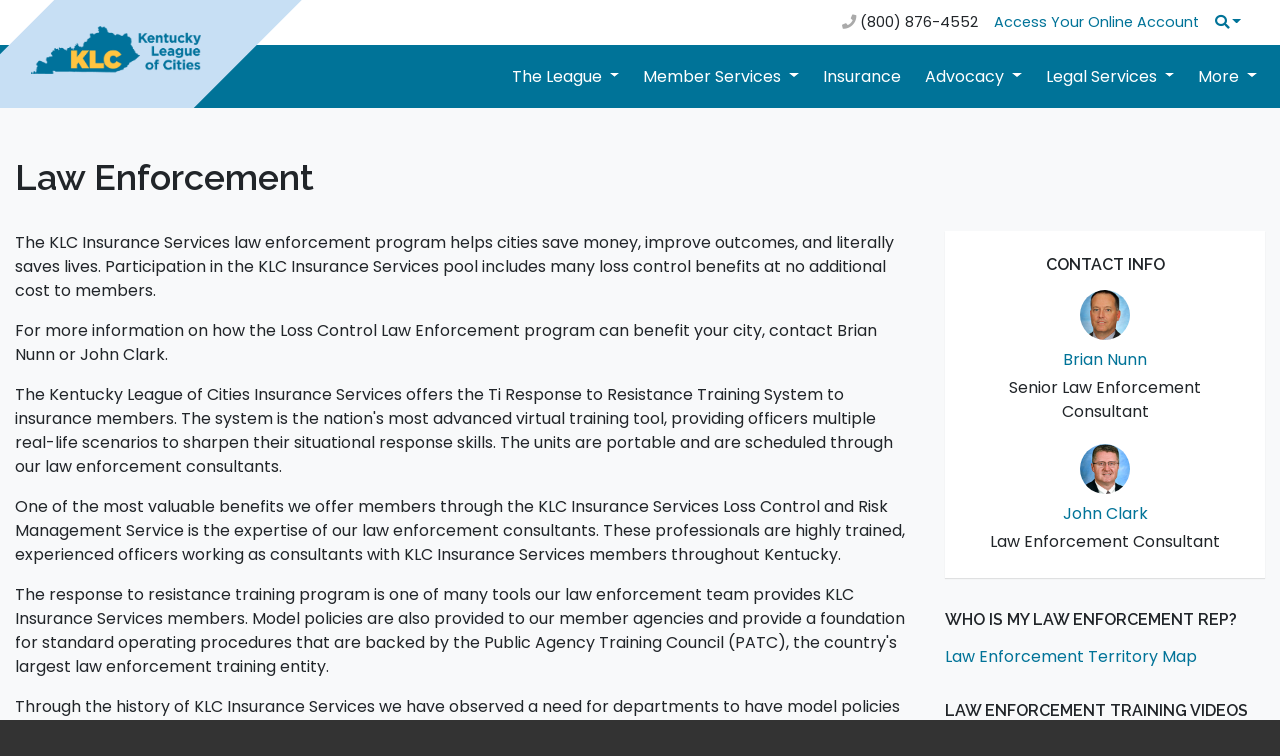

--- FILE ---
content_type: text/html; charset=utf-8
request_url: https://klc.org/News/6985
body_size: 32833
content:
<!DOCTYPE html>
<html lang="en">
<head>
    <!-- Global site tag (gtag.js) - Google Analytics -->
    <script async src="https://www.googletagmanager.com/gtag/js?id=UA-3674671-1"></script>
    <script>
        window.dataLayer = window.dataLayer || [];
        function gtag() { dataLayer.push(arguments); }
        gtag('js', new Date());

        gtag('config', 'UA-3674671-1', {
            'cookie_flags': 'Secure;SameSite=Strict'
        });
    </script>
    <!-- Google Tag Manager -->
    <script>
        (function (w, d, s, l, i) {
            w[l] = w[l] || []; w[l].push({
                'gtm.start':
                    new Date().getTime(), event: 'gtm.js'
            }); var f = d.getElementsByTagName(s)[0],
                j = d.createElement(s), dl = l != 'dataLayer' ? '&l=' + l : ''; j.async = true; j.src =
                    'https://www.googletagmanager.com/gtm.js?id=' + i + dl; f.parentNode.insertBefore(j, f);
        })(window, document, 'script', 'dataLayer', 'GTM-M88BDQ8J');
    </script>
    <!-- End Google Tag Manager -->
    <!-- Required meta tags -->
    <meta charset="UTF-8">
    <meta name="viewport" content="width=device-width, initial-scale=1, shrink-to-fit=no">
    <meta http-equiv="X-UA-Compatible" content="ie=edge">
    <meta name="format-detection" content="telephone=no">
    
    
    <link rel="shortcut icon" href="/KLCMaster/assets/images/KLC-Logo-favicon.ico?ver=2.0" type="image/x-icon" />
    <link rel="icon" href="/KLCMaster/assets/images/KLC-Logo-favicon.ico?ver=2.0" type="image/x-icon" />

    <!-- Bootstrap CSS -->
    
    <link rel="stylesheet" href="https://cdnjs.cloudflare.com/ajax/libs/twitter-bootstrap/4.3.1/css/bootstrap.min.css" />

    <!-- Custom CSS -->
    <link rel="stylesheet" href="/KLCMaster/assets/css/style.css?ver=1.2">
    <link rel="stylesheet" href="/KLCMaster/assets/font-awesome/css/fontawesome-all.css" />

    <!-- Swiper CSS -->
    <link rel="stylesheet" href="/KLCMaster/assets/css/swiper.min.css">

    <!-- fonts -->
    <link href="https://fonts.googleapis.com/css?family=Raleway:400,600" rel="stylesheet">
    <link href="https://fonts.googleapis.com/css?family=Poppins:400,600" rel="stylesheet">

    <title>Kentucky League of Cities</title>
</head>
<body>
    <!-- jQuery first, then Bootstrap JS -->
    <link rel="stylesheet" href="//code.jquery.com/ui/1.12.1/themes/base/jquery-ui.css">
    <script src="https://cdnjs.cloudflare.com/ajax/libs/jquery/3.5.1/jquery.min.js" integrity="sha512-bLT0Qm9VnAYZDflyKcBaQ2gg0hSYNQrJ8RilYldYQ1FxQYoCLtUjuuRuZo+fjqhx/qtq/1itJ0C2ejDxltZVFg==" crossorigin="anonymous" referrerpolicy="no-referrer"></script>
    <script src="https://cdnjs.cloudflare.com/ajax/libs/jqueryui/1.12.1/jquery-ui.min.js" integrity="sha512-uto9mlQzrs59VwILcLiRYeLKPPbS/bT71da/OEBYEwcdNUk8jYIy+D176RYoop1Da+f9mvkYrmj5MCLZWEtQuA==" crossorigin="anonymous" referrerpolicy="no-referrer"></script>
    <script src="/KLCMaster/assets/js/bootstrap.bundle.min.js"></script>
    <script src="/KLCMaster/assets/js/chart.bundle.min.js?ver=2.0"></script>
    <script src="/KLCMaster/assets/js/swiper.min.js"></script>
    <script src="/KLCMaster/assets/js/global.js"></script>
    <script src="/KLCMaster/assets/js/jquery.unobtrusive-ajax.min.js"></script>
    <script src="/KLCMaster/assets/js/jquery.validate.js"></script>
    <script src="/KLCMaster/assets/js/jquery.validate.unobtrusive.js"></script>
    <link href="/KLCMaster/Content/syncfusionbs4.css" rel="stylesheet" />
    <style>
        .e-rte-image.e-imginline {
            max-width: 100% !important;
            height: auto !important;
        }
    </style>
    <!--[if IE 9]>
    <link rel="stylesheet" type="text/css" href="https://npmcdn.com/flatpickr/dist/ie.css">
    <![endif]-->

    <script>
        function stripHTML(str) {
            var strippedText = $("<div />").html(str).text();
            return strippedText;
        }

        $(document).ready(function () {

            $('#searchQuery').keypress(function (event) {
                var keycode = (event.keyCode ? event.keyCode : event.which);
                if (keycode == '13') {
                    var text = $('#searchQuery').val();
                    var stripped = stripHTML(text);
                    $('#searchQuery').val(stripped);
                }
            });

        });
    </script>

    <nav class="navbar navbar-expand-md topbar py-1">
    <div class="container">
        <button class="navbar-toggler m-auto" type="button" data-toggle="collapse" data-target="#topbarTogglerDemo01" aria-controls="topbarTogglerDemo01" aria-expanded="false" aria-label="Toggle navigation">
            <span class="fas fa-bars"></span>
        </button>
        <div class="collapse navbar-collapse" id="topbarTogglerDemo01">
            <ul class="navbar-nav ml-auto">
                <li class="nav-item nav-link no-hover">
                    <i class="fa fa-phone"></i> (800) 876-4552
                </li>
            </ul>
            <ul class="navbar-nav">
                    <li class="nav-item">
                        <a class="nav-link" href="/Signin">Access Your Online Account</a>
                    </li>
                <li class="nav-item mobile-hide dropdown search-dropdown">
                    <a class="nav-link dropdown-toggle" href="#" data-toggle="dropdown" aria-haspopup="true" aria-expanded="false" aria-label="Search"><i class="fa fa-search"></i></a>
                    <div class="dropdown-menu dropdown-menu-right" aria-labelledby="navbarDropdown">
                        <form action="/SearchResult" method="post" class="form form-inline py-2 px-3" id="searchFormPost">
                            <input name="__RequestVerificationToken" type="hidden" value="Q7_JZi5-lo4etGUlP4NOaOJiDrmQwsgpZMdxTEKwwZn31uujf3CQ4X9JVqw0Jfs4_JGSketYtBr4EjCnIL-6zUihkx81" />
                            <input class="form-control border-0" type="search" id="searchQuery" name="searchQuery" placeholder="Type and hit enter" aria-label="Search">
                        </form>
                    </div>
                </li>
            </ul>
        </div>
    </div>
</nav>

<nav class="navbar navbar-expand-lg main-nav">
    <div class="container">
        <a class="navbar-brand mr-auto" href="/"><div class="ribbon d-none d-lg-block"></div><img src="/KLCMaster/assets/images/KLC-logo-2-color.png" alt="Kentucky League of Cities" class="ml-3"></a>
        <button class="navbar-toggler" type="button" data-toggle="collapse" data-target="#navbarTogglerDemo01" aria-controls="navbarTogglerDemo01" aria-expanded="false" aria-label="Toggle navigation">
            <span class="fas fa-bars"></span>
        </button>
        <div class="collapse navbar-collapse pb-2 pb-lg-0" id="navbarTogglerDemo01">
            <div class="topbar-info">
                <form action="/SearchResult" method="post" class="form-inline my-2">
                    <input name="__RequestVerificationToken" type="hidden" value="RSE6EkQQHZPDXV9dKD4GwbDfTBHChw262kEH-PR9jPld5r8iBjLoyzLYK6AvgYl_VIIAGY4aS3MaZLZ9LzmJDe8Fxto1" />
                    <input class="form-control w-100 border-0" type="search" name="searchQuery" placeholder="Search" aria-label="Search">
                </form>
                <div class="mt-3 text-center phone">
                    <i class="fa fa-phone"></i> <a href="tel:+1-800-876-4552">(800) 876-4552</a>
                </div>
                    <ul>
                        <li class="nav-item">
                            <a class="nav-link" href="/Signin">Access Your Online Account</a>
                        </li>
                    </ul>
            </div>
            <ul class="navbar-nav ml-auto">
                <li class="nav-item dropdown">
                    <a class="nav-link dropdown-toggle" href="#" role="button" data-toggle="dropdown" id="navbarDropdown" aria-haspopup="true" aria-expanded="false">
                        The League
                    </a>
                    <div class="dropdown-menu" aria-labelledby="navbarDropdown">
                        <a class="dropdown-item" href="/News/1758/About_Us">About Us</a>

                        <a class="dropdown-item" href="/Leadership/">Leadership</a>
                        <a class="dropdown-item" href="/KLCStaff/">Our Staff</a>
                        <a class="dropdown-item" href="/News/370/Join_Our_Team">Join Our Team</a>
                        <a class="dropdown-item" href="/Partners/">Partner with Us</a>
                        <a class="dropdown-item" href="/OpenDoor/">Open Door Policy</a>
                    </div>
                </li>
                <li class="nav-item dropdown">
                    <a class="nav-link dropdown-toggle" href="#" role="button" data-toggle="dropdown" id="navbarDropdown" aria-haspopup="true" aria-expanded="false">
                        Member Services
                    </a>
                    <div class="dropdown-menu" aria-labelledby="navbarDropdown">
                        <a class="dropdown-item" href="/News/8371/Investment_Pool">Investment Pool</a>
                        <a class="dropdown-item" href="/News/1730/Training">Training &amp; Education</a>
                        <a class="dropdown-item" href="/News/328/Finance">Finance</a>
                        <a class="dropdown-item" href="/CDS/">Community & Economic Development</a>
                        <a class="dropdown-item" href="/News/1784/RX_Card">RX Card</a>
                        <a class="dropdown-item" href="/News/2393/Reach_Alert">Reach Alert</a>
                        <a class="dropdown-item" href="/News/12587/Utilities_Program">KLC Utilities Partnership</a>
                        <a class="dropdown-item" href="/News/9927/EKU-Educational-Partnership">EKU Educational Partnership</a>
                        <a class="dropdown-item" href="/News/12987">Temporary Staffing Solutions</a>
                        
                        
                        
                        
                        <a class="dropdown-item" href="/News/12846">Municipal Software</a>
                    </div>
                </li>
                <li class="nav-item">
                    <a class="nav-link" href="/KLCIS">Insurance</a>
                </li>
                <li class="nav-item dropdown">
                    <a class="nav-link dropdown-toggle" href="#" role="button" data-toggle="dropdown" id="navbarDropdown" aria-haspopup="true" aria-expanded="false">
                        Advocacy
                    </a>
                    <div class="dropdown-menu" aria-labelledby="navbarDropdown">
                        <a class="dropdown-item" href="/CityNews" target="_blank">Legislative News</a>
                        <a class="dropdown-item" href="/News/1738/How_To_Get_Involved">How To Get Involved</a>
                        <a class="dropdown-item" href="/News/1500/Legislative_Bulletin">Legislative Bulletin and Legislative Alerts</a>
                        
                        <a class="dropdown-item" href="/News/2268/KLC_Bill_Tracker">Follow the Action in Frankfort</a>
                    </div>
                </li>
                <li class="nav-item dropdown">
                    <a class="nav-link dropdown-toggle" href="#" role="button" data-toggle="dropdown" id="navbarDropdown" aria-haspopup="true" aria-expanded="false">
                        Legal Services
                    </a>
                    <div class="dropdown-menu" aria-labelledby="navbarDropdown">
                        
                        <a class="dropdown-item" href="/CityAttorneyListServe">City Attorney Listserv</a>
                        <a class="dropdown-item" href="/News/2408/Certified_City_Of_Ethics">Certified City Of Ethics</a>
                        <a class="dropdown-item" href="/News/492/Ask_Legal_Qustion">Ask A Legal Question</a>
                        <a class="dropdown-item" href="/News/6701/Personnel_Services">Personnel Services</a>
                        <a class="dropdown-item" href="/News/9642/KLC_Statute_Library">KLC Statute Library</a>
                    </div>
                </li>
                <li class="nav-item dropdown">
                    <a class="nav-link dropdown-toggle" href="#" role="button" data-toggle="dropdown" id="navbarDropdown" aria-haspopup="true" aria-expanded="false">
                        More
                    </a>
                    <div class="dropdown-menu dropdown-menu-right" aria-labelledby="navbarDropdown">
                        <a class="dropdown-item" href="/BlogSummary">Blogs</a>
                        <a class="dropdown-item" href="/Section/172/Grants">Grants</a>
                        
                        <a class="dropdown-item" href="/Classifieds/">Jobs In Our Cities</a>
                        <a class="dropdown-item" href="/RFP-RFQ/">RFP/RFQ/RFIs in Our Cities</a>
                        
                        
                        <a class="dropdown-item" href="/News/6984/Publications">Publications</a>
                        <a class="dropdown-item" href="/News/9260/KLCAwards">KLC Awards</a>
                        <a class="dropdown-item" href="/PropertyForm">Property Surplus</a>
                        <a class="dropdown-item" href="/News/11956/DrJColemanScholarship">Dr. Joseph W. Coleman Memorial Scholarship</a>
                        <a class="dropdown-item" href="/News/12802">Serve on a State Board or Commission</a>
                        <a class="dropdown-item" href="http://www.kylittlecitizens.com/" target="_blank">Kentucky Little Citizens</a>
                    </div>
                </li>
            </ul>
        </div>
    </div>
</nav>
    <div style="z-index:10; position:relative;">
        

<style>
    .iTransparent figure img {
        background-color: transparent !important;
        border: none !important;
    }
</style>



<div class="bg-light py-5">
    <!-- wrapper white background for main content -->
    <div class="container iTransparent">
        <div class="row pb-4">
            <div class="col">
                <h1>Law Enforcement</h1>
            </div>
        </div>

        <div class="row article">
            <div class="col-fluid">

                <p>The KLC Insurance Services&nbsp;law enforcement program helps cities save money, improve outcomes, and literally saves lives. Participation in the KLC Insurance Services&nbsp;pool includes many loss control benefits at no additional cost to members.</p><p>For more information on how the Loss Control Law Enforcement program can benefit your city, contact Brian Nunn or John&nbsp;Clark.</p><p>The Kentucky League of Cities Insurance Services offers the Ti Response to Resistance Training System to insurance members. The system is the nation's most advanced virtual training tool, providing officers multiple real-life scenarios to sharpen their situational response skills. The units are portable and are scheduled through our law enforcement consultants.</p><p>One of the most valuable benefits we offer members through the KLC Insurance Services&nbsp;Loss Control and Risk Management Service is the expertise of our law enforcement consultants. These professionals are highly trained, experienced officers working as consultants with KLC Insurance Services&nbsp;members throughout Kentucky.</p><p>The response to resistance training program is one of many tools our law enforcement team provides KLC Insurance Services&nbsp;members. Model policies are also provided to our member agencies and provide a foundation for standard operating procedures that are backed by the Public Agency Training Council (PATC), the country's largest law enforcement training entity.</p><p>Through the history of KLC Insurance Services&nbsp;we have observed a need for departments to have model policies that address the critical areas of law enforcement. Because of this need we have contracted Jack Ryan and the Legal &amp; Liability Risk Management Institute to provide our departments with key model policies.</p><p><strong>KLC Insurance Services&nbsp;Law Enforcement</strong> <a href="/ModelPolicyExplorer/LE">Model Policies</a>&nbsp;</p><p><strong>KLC Insurance Services&nbsp;BLUE Papers -&nbsp;</strong>The KLC Insurance Services&nbsp;law enforcement program creates BLUE papers to address&nbsp;critical and timely issues. &nbsp;</p><ul><li><a href="/userfiles/_20230504105952440_edf9a1e1e03049b9bd7935d8123f8e9f.pdf" data-file="_20230504105952440_edf9a1e1e03049b9bd7935d8123f8e9f.pdf" data-name="_20230504105952440_edf9a1e1e03049b9bd7935d8123f8e9f.pdf">Brady and Giglio</a> (May 2023)</li><li><a href="/userfiles/_20230214090051861_fa2c22f0dd1e43e38ea53f36cae03053.pdf" data-file="_20230214090051861_fa2c22f0dd1e43e38ea53f36cae03053.pdf" data-name="_20230214090051861_fa2c22f0dd1e43e38ea53f36cae03053.pdf">Restraints to Physical Objects</a> (Feb 2023)</li><li><a href="/userfiles/_20230208163409927_4f229703dbfd44c7b238c9416b6db3d3.pdf" data-file="_20230208163409927_4f229703dbfd44c7b238c9416b6db3d3.pdf" data-name="_20230208163409927_4f229703dbfd44c7b238c9416b6db3d3.pdf">Holding Cells</a> (Feb 2023)</li><li><a href="/userfiles/_20230602095255892_de667d4b3dbc4d1c9371558a5738dffd.pdf" data-file="_20230602095255892_de667d4b3dbc4d1c9371558a5738dffd.pdf" data-name="_20230602095255892_de667d4b3dbc4d1c9371558a5738dffd.pdf">Firearms Simulator Safety</a> (Oct. 2022)</li><li><a href="/userfiles/_20230530153036342_92153d15d2f14eb58cd4fc9c510447c1.pdf" data-file="_20230530153036342_92153d15d2f14eb58cd4fc9c510447c1.pdf" data-name="_20230530153036342_92153d15d2f14eb58cd4fc9c510447c1.pdf">Firearms Recommendations</a> (July 2022)</li><li><a href="https://my.klc.org/userfiles/_20230602094900319_73d04a3a2df74feda45d172c51ed3b27.pdf">Needle Sticks</a> (April 2022)<br></li><li><a href="/userfiles/_20230602094727908_77eb9a04a0344ea888724344f7f768c8.pdf" data-file="_20230602094727908_77eb9a04a0344ea888724344f7f768c8.pdf" data-name="_20230602094727908_77eb9a04a0344ea888724344f7f768c8.pdf">Law Enforcement Guidance for Open Records Requests of Body-Worn Camera Recordings</a>&nbsp;(August 2018)</li><li><a href="/userfiles/_20230602094747026_52231550484c4bef947bda76ec35b841.pdf" data-file="_20230602094747026_52231550484c4bef947bda76ec35b841.pdf" data-name="_20230602094747026_52231550484c4bef947bda76ec35b841.pdf">Mounted Lights for Duty Weapons</a>&nbsp;(Updated August 2018)</li><li><a href="/userfiles/_20230602094811751_f88f8573aaec45798faa4b4d2bafbbc6.pdf" data-file="_20230602094811751_f88f8573aaec45798faa4b4d2bafbbc6.pdf" data-name="_20230602094811751_f88f8573aaec45798faa4b4d2bafbbc6.pdf">First Amendment Audits</a>&nbsp;(May 2018)</li><li><a href="/userfiles/_20230602094827195_17f4e4c592644a12a682528d8916bee6.pdf" data-file="_20230602094827195_17f4e4c592644a12a682528d8916bee6.pdf" data-name="_20230602094827195_17f4e4c592644a12a682528d8916bee6.pdf">Opioid Exposures</a>&nbsp;(May 2018)</li><li><a href="/userfiles/_20230602094841913_56cc1a2cfb7d40829f59c6a2c4b9c28b.pdf" data-file="_20230602094841913_56cc1a2cfb7d40829f59c6a2c4b9c28b.pdf" data-name="_20230602094841913_56cc1a2cfb7d40829f59c6a2c4b9c28b.pdf">Use of Informants</a>&nbsp;(March 2017)</li><li><a href="/userfiles/_20230602094924129_ee9aa6c0a4ca4d65adecc097dd3b42f6.pdf" data-file="_20230602094924129_ee9aa6c0a4ca4d65adecc097dd3b42f6.pdf" data-name="_20230602094924129_ee9aa6c0a4ca4d65adecc097dd3b42f6.pdf">Crowd Management</a>&nbsp;(July 2016)<br></li><li><a href="/userfiles/_20230602094942722_c5f972f90ab64036aaf7c78497994d10.pdf" data-file="_20230602094942722_c5f972f90ab64036aaf7c78497994d10.pdf" data-name="_20230602094942722_c5f972f90ab64036aaf7c78497994d10.pdf">Seizing Video Recording Devices</a>&nbsp;(July 2016)</li><li><a href="/userfiles/_20230602095022327_775b4e2345d44fccac1ad8a72f493b23.pdf" data-file="_20230602095022327_775b4e2345d44fccac1ad8a72f493b23.pdf" data-name="_20230602095022327_775b4e2345d44fccac1ad8a72f493b23.pdf">Sovereign Citizen Bulletin</a></li><li><a href="/userfiles/_20230602095037087_c41ed163512648d796fbdba286a77fc4.pdf" data-file="_20230602095037087_c41ed163512648d796fbdba286a77fc4.pdf" data-name="_20230602095037087_c41ed163512648d796fbdba286a77fc4.pdf">Pregnancy Accommodations</a></li>
</ul><p><strong>Additional Articles / Documents</strong></p><ul><li><a class="e-rte-anchor" href="/userfiles/WebsiteFiles/LE-VehicleOperations_OneSheet_2025_1767623675603.pdf" title="LE-VehicleOperations_OneSheet_2025_1767623675603.pdf">Law Enforcement Vehicle Operations</a></li><li><a href="https://www.klc.org/userfiles/KLCIS_Top10_LE_Issues_202020191219142229.pdf" data-file="KLCIS_Top10_LE_Issues_202020191219142229.pdf" data-name="KLCIS_Top10_LE_Issues_202020191219142229.pdf" target="_blank" aria-label="Open in new window">Top 10 LE Issues</a></li></ul><p><strong>KLC Insurance Services&nbsp;Hosted Training</strong> -&nbsp;Our current schedule of <a href="/EventSection">training events.</a></p><p><a class="e-rte-anchor" href="/userfiles/WebsiteFiles/DECP Schedule 2026 with Registration Instructions (1)_1761933480572.pdf" title="DECP Schedule 2026 with Registration Instructions (1)_1761933480572.pdf">KACP/KOHS 2026 ARIDE Schedule</a></p><p><strong>2026 Response to Active Resistance</strong> -&nbsp;<a class="e-rte-anchor" href="/userfiles/WebsiteFiles/2026 RESPONSE TO RESISTANCE TI Simulator Schedule_1764083600425 (3)_1768250268276.pdf" title="2026 RESPONSE TO RESISTANCE TI Simulator Schedule_1764083600425 (3)_1768250268276.pdf">Ti Training Schedule</a></p><p><a class="e-rte-anchor" href="https://www.yumpu.com/en/document/read/70867421/klc-insurance-training-manual-2026" title="https://www.yumpu.com/en/document/read/70867421/klc-insurance-training-manual-2026" target="_blank" aria-label="Open in new window">2026 Ti Training Manual</a><br></p><p><a href="https://www.youtube.com/watch?v=460bMyDrhRg" target="_blank" aria-label="Open in new window">Ti Simulator Trainer Video Part 1</a></p><p><a href="https://www.youtube.com/watch?v=SZpvjNO6bVw" target="_blank" aria-label="Open in new window">Ti Simulator Trainer Video Part 2</a></p><p><a href="/News/5539">Law Enforcement Legal Updates</a><br></p><p><strong>KLC Insurance Services&nbsp;Defensive Driving/Pursuit Decision Making Seminars</strong></p><p>The Kentucky League of Cities (KLC) and the Kentucky Association of Counties (KACo) partnered&nbsp;with The Department of Criminal Justice Training (DOCJT) to develop a series of eight-hour Kentucky&nbsp;Law Enforcement Council (KLEC)-certified emergency driving classes. These classes satisfy requirements&nbsp;for HB 298 (Jill’s Law), which requires all law enforcement in Kentucky to complete at least four hours&nbsp;of emergency driving training every two years.</p><p><strong>Law Enforcement Resources and Websites</strong><br></p><p>For direct assistance regarding law enforcement benefits contact:</p><p>Andrea Brown Eslami, Justice Program Administrator, Department of Criminal Justice Training Office: 859.622.5814</p><p><a href="https://www.klc.org/userfiles/LODD_contact_sheet_March_201920190805085613.pdf" data-file="LODD_contact_sheet_March_201920190805085613.pdf" data-name="LODD_contact_sheet_March_201920190805085613.pdf">State Benefits Deceased Law Enforcement Officer</a> <br><a href="https://www.klc.org/userfiles/Disability_Information_Sheet_June_2019_(2)20190805085626.pdf" data-file="Disability_Information_Sheet_June_2019_(2)20190805085626.pdf" data-name="Disability_Information_Sheet_June_2019_(2)20190805085626.pdf">Disability Information Sheet Law Enforcement Officer</a> <br></p><ul>
	<li><a class="e-rte-anchor" href="https://nleomf.org/memorial/" title="https://nleomf.org/memorial/" target="_blank" aria-label="Open in new window">National Law Enforcement Officers Memorial page</a> </li>
	<li><a href="http://www.ojp.usdoj.gov/bvpbasi/" target="_blank" aria-label="Open in new window">Ballistic Vests</a>&nbsp;</li>
	<li>Department of Criminal Justice &amp; Training -&nbsp;<a href="https://www.docjt.ky.gov/">DOCJT</a>&nbsp;</li>
	<li><a href="https://www.klemagazine.com/kle-dispatches-newsletter#:~:text=KLE%20Dispatches%20is%20a%20monthly,for%20upcoming%20training%20and%20events.">Kentucky Law Enforcement&nbsp;DISPATCHES</a></li>
	<li><a class="e-rte-anchor" href="https://kacp.org/" title="https://kacp.org/" target="_blank" aria-label="Open in new window">Kentucky Association of Chiefs of Police</a></li>
	<li><a class="e-rte-anchor" href="https://justice.ky.gov/Boards-Commissions/KLEC/Pages/default.aspx" title="https://justice.ky.gov/Boards-Commissions/KLEC/Pages/default.aspx" target="_blank" aria-label="Open in new window">Kentucky Law Enforcement Council</a></li>
	<li><a href="http://www.justnet.org/ruletc/Pages/home.aspx" target="_blank" aria-label="Open in new window">Rural Law Enforcement Technology Center</a></li></ul><p><strong><a href="https://www.klc.org/userfiles/TrainingLiabilityDeadlyForce20191216162443.pdf" target="_blank" aria-label="Open in new window">Legal and Liability Risk Management - LLRMI</a></strong></p><ul><li><a href="https://www.klc.org/userfiles/TrainingLiabilityDeadlyForce20191216162443.pdf" data-file="TrainingLiabilityDeadlyForce20191216162443.pdf" data-name="TrainingLiabilityDeadlyForce20191216162443.pdf">Training Liability in Use of Deadly Force</a></li></ul>

            </div>
            <div class="col-fixed sidebar">
                    <div class="contact-info text-center">

                                <h3>Contact Info</h3>
                                    <div class="contact">
                                        <img src="/staffcrop/Nunn_Brian_web.jpg" alt="" class="rounded-circle" />
                                        <div class="contact-details">
                                            <a href="/ContactForm/bnunn">Brian Nunn</a>
                                            <p>Senior Law Enforcement Consultant</p>
                                        </div>
                                    </div>
                                    <div class="contact">
                                        <img src="/staffcrop/_20220803132244794.jpg" alt="" class="rounded-circle" />
                                        <div class="contact-details">
                                            <a href="/ContactForm/jclark">John Clark</a>
                                            <p>Law Enforcement Consultant</p>
                                        </div>
                                    </div>
                    </div>

                             <h3>Who is my Law Enforcement Rep?</h3><ul><li><a href="/userfiles/_20230512132518273_80be9cd513c745cfa36404610ee745bc.pdf" data-file="_20230512132518273_80be9cd513c745cfa36404610ee745bc.pdf" data-name="_20230512132518273_80be9cd513c745cfa36404610ee745bc.pdf">Law Enforcement Territory Map</a></li></ul><h3>Law Enforcement Training Videos</h3><ul><li><a href="https://www.klc.org/FilterVideoGallery/2/law-enforcement">LE Training Video Gallery</a></li>
</ul><h3>Claims Awareness Law Enforcement Summaries</h3><ul><li><a class="e-rte-anchor" href="/userfiles/WebsiteFiles/CA - LE - November2025_1767623590519.pdf" title="CA - LE - November2025_1767623590519.pdf">Nov. 2025</a></li><li><a class="e-rte-anchor" href="/userfiles/WebsiteFiles/CA - LE - Complete Report_OCT2025_1763416010263.pdf" title="CA - LE - Complete Report_OCT2025_1763416010263.pdf">Oct. 2025</a></li><li><a class="e-rte-anchor" href="/userfiles/WebsiteFiles/CA - LE - September 2025-WJE_1760554564055.pdf" title="CA - LE - September 2025-WJE_1760554564055.pdf">Sept 2025</a></li><li><a class="e-rte-anchor" href="/userfiles/WebsiteFiles/CA - LE - August 2025_1760554544920.pdf" title="CA - LE - August 2025_1760554544920.pdf">Aug 2025</a></li><li><a class="e-rte-anchor" href="/userfiles/WebsiteFiles/July Claims Awareness - 2025_1755641204753.pdf" title="July Claims Awareness - 2025_1755641204753.pdf">July 2025</a></li><li><a class="e-rte-anchor" href="/userfiles/WebsiteFiles/June Claims Awareness - 2025_1753105059436.pdf" title="June Claims Awareness - 2025_1753105059436.pdf">June 2025</a></li><li><a class="e-rte-anchor" href="/userfiles/WebsiteFiles/May 2025 Claims Report_1750251736099.pdf" title="May 2025 Claims Report_1750251736099.pdf">May 2025</a></li><li><a class="e-rte-anchor" href="/userfiles/WebsiteFiles/CA - LE - Complete Report April 2025_1747767475485.pdf" title="CA - LE - Complete Report April 2025_1747767475485.pdf">April 2025</a></li><li><a class="e-rte-anchor" href="/userfiles/WebsiteFiles/CA LE - 2025 March II_1744816252563.pdf" title="CA LE - 2025 March II_1744816252563.pdf">March 2025</a></li><li><a class="e-rte-anchor" href="/userfiles/WebsiteFiles/CA LE -FEB 2025_1741633697399.pdf" title="CA LE -FEB 2025_1741633697399.pdf">Feb. 2025</a></li><li><a class="e-rte-anchor" href="/userfiles/WebsiteFiles/CA LE -Jan2025_1739906730973.pdf" title="CA LE -Jan2025_1739906730973.pdf">Jan. 2025</a></li><li><a class="e-rte-anchor" href="https://www.klc.org/userfiles/WebsiteFiles/CA LE - Dec 2024_1736951763925.pdf" title="http:///userfiles/WebsiteFiles/CA LE - Dec 2024_1736951763925.pdf" target="_blank" aria-label="Open in new window">Dec. 2024</a></li>




	
</ul><h3>Roll Call Training Calendar&nbsp;</h3><ul><li><a class="e-rte-anchor" href="/userfiles/WebsiteFiles/2026-LawEnforcementCalendar-Final_1764084310730.pdf" title="2026-LawEnforcementCalendar-Final_1764084310730.pdf">2026</a></li><li><a href="/userfiles/_20241209150937869_c5d96455dfb6452481e700751258f11c.pdf" data-file="_20241209150937869_c5d96455dfb6452481e700751258f11c.pdf" data-name="_20241209150937869_c5d96455dfb6452481e700751258f11c.pdf">2025</a></li></ul>

            </div>
        </div>
    </div>
</div>
    </div>

    <div class="footer">
    <div class="container py-5">
        <div class="row">
            <div class="col-lg-4 col-sm-12 pb-4 pb-lg-0 text-center">
                <a href="/"><img src="/KLCMASTER/assets/images/KLC-logo-2-color.png" class="footer-logo" alt="Kentucky League of Cities"/></a>
                <p class="text-left">The Kentucky League of Cities serves as the united voice of cities by supporting community innovation, effective leadership and quality governance.</p>
            </div>
            <div class="col-lg-2 offset-lg-1 col-sm col-xs">
                <h3>Open Records</h3>
                <a href="/OpenDoor/" class="red-door"><img src="/KLCMaster/assets/images/red_door.png" alt="Open Records"></a>
            </div>
            <div class="col-lg-2 col-sm col-xs pt-4 pt-sm-0">
                <h3>Links</h3>
                <ul class="links">
                    <li><a href="/RequestLogin">Register</a></li>
                    <li><a href="/Signin">Sign in</a></li>
                    <li><a href="/KLCIS">Insurance</a></li>
                    <li><a href="/KLCStaff/">Our Staff</a></li>
                    <li><a href="/News/391/Privacy">Privacy Policy</a></li>
                </ul>
            </div>
            <div class="col-lg-3 col-sm col-xs pt-4 pt-sm-0">
                <h3>Contact Us</h3>
                <div>
                    <ul>
                        <li>100 E. Vine St. Ste 800</li>
                        <li>Lexington, KY 40507</li>
                        <li>P: (859) 977-3700</li>
                        <li>F: (859) 977-3703</li>
                    </ul>
                    <ul class="social list-inline ">
                        <li class="list-inline-item mr-1" ><a href="https://www.facebook.com/kyleaguecities/" aria-label="Facebook"><i class="fab fa-facebook-square" style="color:white!important"></i></a></li>
                        <li class="list-inline-item mr-1" ><a href="https://www.instagram.com/kentuckyleagueofcities/" aria-label="Instagram"><i class="fab fa-instagram" style="color:white!important"></i></a></li>
                        <li class="list-inline-item mr-1" ><a href="https://twitter.com/KyLeagueCities" aria-label="Twitter"><i class="fab fa-twitter-square" style="color:white!important"></i></a></li>
                        <li class="list-inline-item mr-1" ><a href="https://www.youtube.com/channel/UCr7WAKemYwT87iELNQfcybQ" aria-label="YouTube"><i class="fab fa-youtube-square" style="color:white!important"></i></a></li>
                        <li class="list-inline-item mr-1" ><a href="https://www.linkedin.com/company/kentucky-league-of-cities/" aria-label="LinkedIn"><i class="fab fa-linkedin" style="color:white!important"></i></a></li>
                    </ul>
                </div>
            </div>
        </div>
    </div>
</div>
</body>
</html>

--- FILE ---
content_type: application/javascript
request_url: https://klc.org/KLCMaster/assets/js/global.js
body_size: 470
content:
$(document).ready(function () {
    //initialize swiper when document ready
    var mySwiper = new Swiper('.swiper-container', {
        slidesPerView: 2,
        // slidesPerGroup: 2,
        parallax: true,
        loop: false,
        loopFillGroupWithBlank: true,
        pagination: {
            el: '.swiper-pagination',
            clickable: true
        },
        breakpoints: {
            991.98: {
                slidesPerView: 1,
                spaceBetween: 15,
            }
        }
    })

    $(function () {
        $('.navbar-toggler').click(function () {
            $('span').toggleClass('fa-bars fa-times');
        });
    });
});


--- FILE ---
content_type: text/javascript
request_url: https://polo.feathr.co/v1/analytics/match/script.js?a_id=66c8be8a665f7bc743963645&pk=feathr
body_size: -597
content:
(function (w) {
    
        
    if (typeof w.feathr === 'function') {
        w.feathr('integrate', 'ttd', '69726d1a78a29d0002a7532e');
    }
        
        
    if (typeof w.feathr === 'function') {
        w.feathr('match', '69726d1a78a29d0002a7532e');
    }
        
    
}(window));